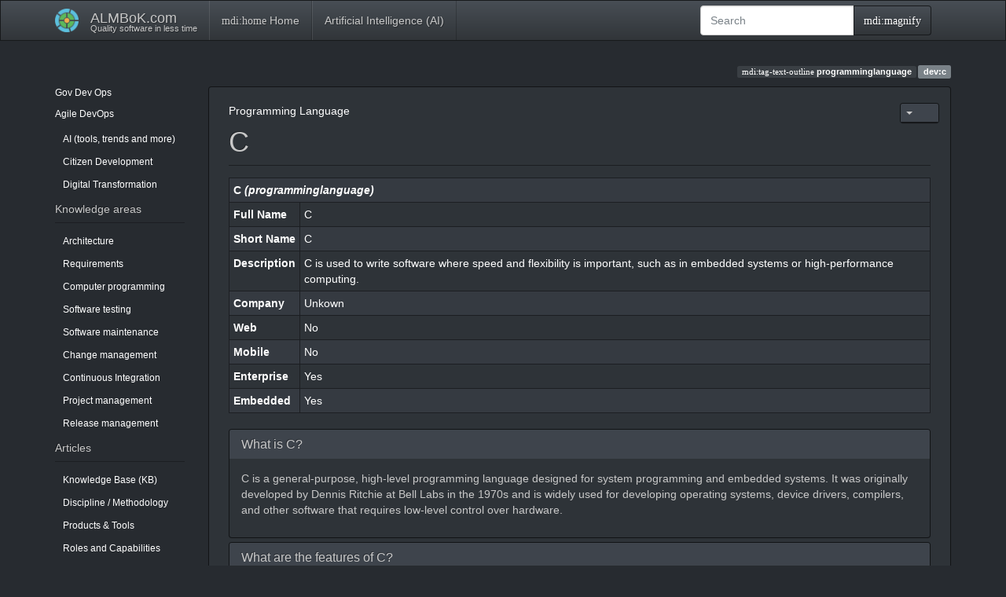

--- FILE ---
content_type: text/html; charset=utf-8
request_url: https://almbok.com/dev/c
body_size: 8458
content:
<!DOCTYPE html>
<html xmlns="http://www.w3.org/1999/xhtml" lang="en" dir="ltr" class="no-js">
<head>
    <meta charset="UTF-8" />
    <title>C [ALMBoK.com]</title>
    <script>(function(H){H.className=H.className.replace(/\bno-js\b/,'js')})(document.documentElement)</script>
    <meta name="viewport" content="width=device-width,initial-scale=1" />
    <link rel="shortcut icon" href="/lib/tpl/bootstrap3/images/favicon.ico" />
<link rel="apple-touch-icon" href="/lib/tpl/bootstrap3/images/apple-touch-icon.png" />
<meta name="generator" content="DokuWiki"/>
<meta name="robots" content="index,follow"/>
<meta name="keywords" content="programminglanguage"/>
<link rel="search" type="application/opensearchdescription+xml" href="/lib/exe/opensearch.php" title="ALMBoK.com"/>
<link rel="start" href="/"/>
<link rel="contents" href="/dev/c?do=index" title="Sitemap"/>
<link rel="manifest" href="/lib/exe/manifest.php" crossorigin="use-credentials"/>
<link rel="alternate" type="application/rss+xml" title="Recent Changes" href="/feed.php"/>
<link rel="alternate" type="application/rss+xml" title="Current namespace" href="/feed.php?mode=list&amp;ns=dev"/>
<link rel="alternate" type="text/html" title="Plain HTML" href="/_export/xhtml/dev/c"/>
<link rel="canonical" href="https://almbok.com/dev/c"/>
<link rel="stylesheet" href="/lib/exe/css.php?t=bootstrap3&amp;tseed=c57019f56b2c648cdd6f9729787c4c8b"/>
<link type="text/css" rel="stylesheet" href="/lib/plugins/datatables/assets/datatables.net-fixedheader-dt/css/fixedHeader.dataTables.min.css"/>
<link type="text/css" rel="stylesheet" href="/lib/plugins/datatables/assets/datatables.net-fixedcolumns-dt/css/fixedColumns.dataTables.min.css"/>
<link type="text/css" rel="stylesheet" href="/lib/plugins/datatables/assets/datatables.net/css/dataTables.bootstrap.min.css"/>
<link type="text/css" rel="stylesheet" href="/lib/plugins/datatables/assets/datatables.net-buttons/css/buttons.bootstrap.min.css"/>
<link type="text/css" rel="stylesheet" href="/lib/plugins/icons/assets/font-awesome/css/font-awesome.min.css"/>
<link type="text/css" rel="stylesheet" href="/lib/plugins/icons/assets/typicons/typicons.min.css"/>
<link type="text/css" rel="stylesheet" href="/lib/plugins/icons/assets/font-linux/font-linux.css"/>
<link type="text/css" rel="stylesheet" href="/lib/plugins/icons/assets/material-design-icons/css/materialdesignicons.min.css"/>
<link rel="stylesheet" type="text/css" href="/lib/plugins/syntaxhighlighter4/dist/theme-default.css"/>
<link rel="stylesheet" type="text/css" href="/lib/plugins/syntaxhighlighter4/dist/override.css"/>
<script >var NS='dev';var JSINFO = {"plugins":{"tablelayout":{"features_active_by_default":0},"vshare":{"youtube":"youtube\\.com\/.*[&?]v=([a-z0-9_\\-]+)","vimeo":"vimeo\\.com\\\/(\\d+)","slideshare":"slideshare.*id=(\\d+)","dailymotion":"dailymotion\\.com\/video\/([a-z0-9]+)","archiveorg":"archive\\.org\/(?:embed|details)\/([a-zA-Z0-9_\\-]+)","soundcloud":"soundcloud\\.com\/([\\w-]+\/[\\w-]+)","niconico":"nicovideo\\.jp\/watch\/(sm[0-9]+)","bitchute":"bitchute\\.com\\\/video\\\/([a-zA-Z0-9_\\-]+)","coub":"coub\\.com\\\/view\\\/([a-zA-Z0-9_\\-]+)","odysee":"odysee\\.com\/\\$\/(?:embed|download)\/([-%_?=\/a-zA-Z0-9]+)","youku":"v\\.youku\\.com\/v_show\/id_([0-9A-Za-z=]+)\\.html","bilibili":"bilibili\\.com\\\/video\\\/(BV[0-9A-Za-z]+)","msoffice":"(?:office\\.com.*[&?]videoid=([a-z0-9\\-]+))","msstream":"microsoftstream\\.com\\\/video\\\/([a-f0-9\\-]{36})","rutube":"rutube\\.ru\\\/video\\\/([a-z0-9]+)\\\/","gdrive":"drive\\.google\\.com\\\/file\\\/d\\\/([a-zA-Z0-9_-]+)\/"}},"bookcreator":{"areToolsVisible":true,"showBookbar":"never"},"plugin":{"datatables":{"config":{"dom":"lBfrtip","language":{"url":"\/lib\/plugins\/datatables\/assets\/datatables.net-i18n\/en-GB.json"}},"enableForAllTables":0}},"plugin_drawio":{"zIndex":999,"url":"https:\/\/embed.diagrams.net\/","toolbar_possible_extension":["png"]},"update_version":"56.1","append_header":1,"move_renameokay":false,"move_allowrename":false,"plugin_pdfjs":{"hide_download_button":0},"bootstrap3":{"mode":"show","toc":[],"config":{"collapsibleSections":0,"fixedTopNavbar":1,"showSemanticPopup":0,"sidebarOnNavbar":1,"tagsOnTop":1,"tocAffix":1,"tocCollapseOnScroll":0,"tocCollapsed":1,"tocLayout":"default","useAnchorJS":1,"useAlternativeToolbarIcons":1,"disableSearchSuggest":0}},"id":"dev:c","namespace":"dev","ACT":"show","useHeadingNavigation":1,"useHeadingContent":1};(function(H){H.className=H.className.replace(/\bno-js\b/,'js')})(document.documentElement);</script>
<script src="/lib/exe/jquery.php?tseed=8faf3dc90234d51a499f4f428a0eae43" defer="defer"></script>
<script src="/lib/exe/js.php?t=bootstrap3&amp;tseed=c57019f56b2c648cdd6f9729787c4c8b" defer="defer"></script>
<script type="text/javascript" src="/lib/plugins/datatables/assets/datatables.net/js/jquery.dataTables.min.js" defer="defer"></script>
<script type="text/javascript" src="/lib/plugins/datatables/assets/datatables.net-fixedheader-dt/js/fixedHeader.dataTables.min.js" defer="defer"></script>
<script type="text/javascript" src="/lib/plugins/datatables/assets/datatables.net-fixedcolumns-dt/js/fixedColumns.dataTables.min.js" defer="defer"></script>
<script type="text/javascript" src="/lib/plugins/datatables/assets/datatables.net-buttons/js/dataTables.buttons.min.js" defer="defer"></script>
<script type="text/javascript" src="/lib/plugins/datatables/assets/datatables.net-buttons/js/buttons.html5.min.js" defer="defer"></script>
<script type="text/javascript" src="/lib/plugins/datatables/assets/datatables.net-buttons/js/buttons.print.min.js" defer="defer"></script>
<script type="text/javascript" src="/lib/plugins/datatables/assets/jszip/jszip.min.js" defer="defer"></script>
<script type="text/javascript" src="/lib/plugins/datatables/assets/pdfmake/pdfmake.min.js" defer="defer"></script>
<script type="text/javascript" src="/lib/plugins/datatables/assets/pdfmake/vfs_fonts.js" defer="defer"></script>
<script type="text/javascript" src="/lib/plugins/datatables/assets/datatables.net/js/dataTables.bootstrap.min.js" defer="defer"></script>
<script type="text/javascript" src="/lib/plugins/datatables/assets/datatables.net-buttons/js/buttons.bootstrap.min.js" defer="defer"></script>
<script type="text/javascript" src="/lib/plugins/syntaxhighlighter4/dist/syntaxhighlighter.js"></script>
<style type="text/css">@media screen { body { margin-top: 80px; }  #dw__toc.affix { top: 70px; position: fixed !important; }  #dw__toc .nav .nav .nav { display: none; } }</style>
    <!--[if lt IE 9]>
    <script type="text/javascript" src="https://oss.maxcdn.com/html5shiv/3.7.2/html5shiv.min.js"></script>
    <script type="text/javascript" src="https://oss.maxcdn.com/respond/1.4.2/respond.min.js"></script>
    <![endif]-->
</head>
<body class="darkly dokuwiki mode_show tpl_bootstrap3 dw-page-on-panel" data-page-id="dev:c"><div class="dokuwiki">
    <header id="dokuwiki__header" class="dw-container dokuwiki container">
    <!-- navbar -->
<nav id="dw__navbar" class="navbar navbar-fixed-top navbar-default" role="navigation">

    <div class="dw-container container">

        <div class="navbar-header">

            <button class="navbar-toggle" type="button" data-toggle="collapse" data-target=".navbar-collapse">
                <span class="icon-bar"></span>
                <span class="icon-bar"></span>
                <span class="icon-bar"></span>
            </button>

            <a class="navbar-brand d-flex align-items-center" href="/start" accesskey="h" title="ALMBoK.com"><img id="dw__logo" class="pull-left h-100 mr-4" alt="ALMBoK.com" src="/lib/tpl/bootstrap3/images/logo.png" /><div class="pull-right"><div id="dw__title">ALMBoK.com</div><div id="dw__tagline">Quality software in less time</div></div></a>
        </div>

        <div class="collapse navbar-collapse">

                        <ul class="nav navbar-nav">
                <li>
                    <a href="/start" ><span class="iconify"  data-icon="mdi:home"></span> Home</a>                </li>
            </ul>
            
            <ul class="nav  navbar-nav">
<li class="level1"> <a href="/ai/start" class="wikilink1" title="ai:start" >Artificial Intelligence (AI)</a>
</li>
</ul>
            <div class="navbar-right" id="dw__navbar_items">

                <!-- navbar-searchform -->
<form action="/dev/c" accept-charset="utf-8" class="navbar-form navbar-left search" id="dw__search" method="get" role="search">
    <div class="input-group">
        <input id="qsearch" autocomplete="off" type="search" placeholder="Search" value="" accesskey="f" name="q" class="form-control" title="[F]" />
        <div class="input-group-btn">
            <button  class="btn btn-default" type="submit" title="Search">
                <span class="iconify"  data-icon="mdi:magnify"></span>            </button>
        </div>

    </div>
    <input type="hidden" name="do" value="search" />
</form>
<!-- /navbar-searchform -->

                <ul class="nav navbar-nav">

                    
                                        <li>
                        <span class="dw__actions dw-action-icon">
                                                </span>
                    </li>
                    
                </ul>

                
                
            </div>

        </div>
    </div>
</nav>
<!-- navbar -->
    </header>

    <a name="dokuwiki__top" id="dokuwiki__top"></a>

    <main role="main" class="dw-container pb-5 dokuwiki container">

        <div id="dokuwiki__pageheader">

            
            
            <p class="text-right">
                <a href="/tag/programminglanguage?do=showtag&amp;tag=programminglanguage" class="wikilink1 tag label label-default mx-1" title="tag:programminglanguage" rel="tag"><span class="iconify"  data-icon="mdi:tag-text-outline"></span> programminglanguage</a><span class="pageId ml-1 label label-primary">dev:c</span>            </p>

            <div id="dw__msgarea" class="small">
                            </div>

        </div>

        <div class="row">

            <!-- sidebar -->
<aside id="dokuwiki__aside" class="dw__sidebar col-sm-3 col-md-2 hidden-print">
    <div class="dw-sidebar-content">
        <div class="dw-sidebar-title hidden-lg hidden-md hidden-sm" data-toggle="collapse" data-target="#dokuwiki__aside .dw-sidebar-body">
            <span class="iconify"  data-icon="mdi:view-list"></span> Sidebar        </div>
        <div class="dw-sidebar-body collapse in small">
            <p>
<span class="bs-wrap bs-wrap-button" data-btn-type="info" data-btn-size="xs" data-btn-icon="glyphicon glyphicon-stats"><a href="/gov/gov" class="wikilink1" title="gov:gov" > Gov</a></span>
<span class="bs-wrap bs-wrap-button" data-btn-type="warning" data-btn-size="xs" data-btn-icon="glyphicon glyphicon-wrench"><a href="/dev/dev" class="wikilink1" title="dev:dev" > Dev</a></span>
<span class="bs-wrap bs-wrap-button" data-btn-type="success" data-btn-size="xs" data-btn-icon="glyphicon glyphicon-dashboard"><a href="/ops/ops" class="wikilink1" title="ops:ops" > Ops</a></span>
</p>

<p>
<span class="bs-wrap bs-wrap-button" data-btn-type="primary" data-btn-size="xs" data-btn-icon="glyphicon glyphicon-bookmark"><a href="/agile/agile" class="wikilink1" title="agile:agile" > Agile</a></span>
<span class="bs-wrap bs-wrap-button" data-btn-type="primary" data-btn-size="xs" data-btn-icon="glyphicon glyphicon-bookmark"><a href="/method/devops" class="wikilink1" title="method:devops" > DevOps</a></span>
</p>
<ul class="nav  nav-pills nav-stacked">
<li class="level1"> <a href="/ai/ai" class="wikilink1" title="ai:ai" >AI (tools, trends and more)</a> 
</li>
<li class="level1"> <a href="/kb/citizen_development" class="wikilink1" title="kb:citizen_development" >Citizen Development</a> 
</li>
<li class="level1"> <a href="/method/digital_transformation" class="wikilink1" title="method:digital_transformation" >Digital Transformation</a>
</li>
</ul>

<h4 id="knowledge_areas" class=" page-header">Knowledge areas</h4>
<div class="level4">
<ul class="nav  nav-pills nav-stacked">
<li class="level1"> <a href="/architecture/architecture" class="wikilink1" title="architecture:architecture" >Architecture</a>
</li>
<li class="level1"> <a href="/requirements/requirements" class="wikilink1" title="requirements:requirements" >Requirements</a>
</li>
<li class="level1"> <a href="/programming/programming" class="wikilink1" title="programming:programming" >Computer programming</a>
</li>
<li class="level1"> <a href="/test/test" class="wikilink1" title="test:test" >Software testing</a>
</li>
<li class="level1"> <a href="/maintenance/maintenance" class="wikilink1" title="maintenance:maintenance" >Software maintenance</a>
</li>
<li class="level1"> <a href="/change/change" class="wikilink1" title="change:change" >Change management</a>
</li>
<li class="level1"> <a href="/ci/ci" class="wikilink1" title="ci:ci" >Continuous Integration</a>
</li>
<li class="level1"> <a href="/project/project" class="wikilink1" title="project:project" >Project management</a>
</li>
<li class="level1"> <a href="/release/release" class="wikilink1" title="release:release" >Release management</a>
</li>
</ul>

</div>

<h4 id="articles" class=" page-header">Articles</h4>
<div class="level4">
<ul class="nav  nav-pills nav-stacked">
<li class="level1"> <a href="/kb/kb" class="wikilink1" title="kb:kb" >Knowledge Base (KB)</a>
</li>
<li class="level1"> <a href="/method/method" class="wikilink1" title="method:method" >Discipline / Methodology</a>
</li>
<li class="level1"> <a href="/tools/tools" class="wikilink1" title="tools:tools" >Products &amp; Tools</a>
</li>
<li class="level1"> <a href="/roles/roles" class="wikilink1" title="roles:roles" >Roles and Capabilities</a>
</li>
<li class="level1"> <a href="/problem/problem" class="wikilink1" title="problem:problem" >Problem Solving</a>
</li>
<li class="level1"> <a href="/learning/learning" class="wikilink1" title="learning:learning" >Learning &amp; Development</a>
</li>
<li class="level1"> <a href="/taxonomy/taxonomy" class="wikilink1" title="taxonomy:taxonomy" >Taxonomy</a>
</li>
<li class="level1"> <a href="/trend/trend" class="wikilink1" title="trend:trend" >Digital Trends</a>
</li>
<li class="level1"> <a href="/links/links" class="wikilink1" title="links:links" >Links</a>
</li>
</ul>

</div>

<h4 id="about" class=" page-header">About</h4>
<div class="level4">
<ul class="nav  nav-pills nav-stacked">
<li class="level1"> <a href="/alm_news" class="wikilink1" title="alm_news" >News</a>
</li>
<li class="level1"> <a href="/hot" class="wikilink1" title="hot" >Hot Topics</a>
</li>
<li class="level1"> <a href="/about" class="wikilink1" title="about" >ALMBoK.com</a>
</li>
</ul>

</div>        </div>
    </div>
</aside>
<!-- /sidebar -->

            <article id="dokuwiki__content" class="col-sm-9 col-md-10 " itemscope itemtype="http://schema.org/Article" itemref="dw__license">

                <!-- /page-tools -->

                <div class="panel panel-default px-3 py-2" itemprop="articleBody">
                    <div class="page panel-body">

                        
<div class="dw-content-page dw-toc-closed"><script>JSINFO.bootstrap3.toc = [{"link":"#c","title":"C","level":1},{"link":"#hello_world","title":"Hello World","level":2}];</script>
<!-- TOC START -->
<div class="dw-toc hidden-print">
<nav id="dw__toc" role="navigation" class="toc-panel panel panel-default small">
<h6 data-toggle="collapse" data-target="#dw__toc .toc-body" title="Table of Contents" class="panel-heading toc-title"><span class="iconify"  data-icon="mdi:view-list"></span> <span>Table of Contents</span> <i class="caret"></i></h6>
<div class="panel-body  toc-body collapse ">
<ul class="nav toc">
<li class="level1"><a href="#c">C</a>
<ul class="nav toc">
<li class="level2"><a href="#hello_world">Hello World</a></li>
</ul></li>
</ul>
</div>
</nav>
</div>
<!-- TOC END -->
<!-- content --><div class="dw-content"><p>
<span class="bs-wrap bs-wrap-button" data-btn-type="primary" data-btn-size="xs" data-btn-icon="glyphicon glyphicon-bookmark"><a href="/dev/programming_lagugages" class="wikilink1" title="dev:programming_lagugages" data-wiki-id="dev:programming_lagugages"> Programming Language</a></span>
</p>

<h1 class="sectionedit1 page-header pb-3 mb-4 mt-5" id="c">C</h1>
<div class="level1">
<div class="strata-entry" id="c"><div class="table-responsive"><table class="inline table table-striped table-bordered table-hover table-condensed">
	<tr class="row0">
		<th class="col0" colspan="2">C<em> (<span class="strata-field" data-field="is a"><span class="strata-value strata-type-text">programminglanguage</span></span>)</em></th>
	</tr>
	<tr class="row1">
		<th class="col0"><span class="strata-field" ><span class="strata-value strata-type-text">Full Name</span></span></th><td class="col1"><span class="strata-field" data-field="Full Name"><span class="strata-value strata-type-text">C</span></span></td>
	</tr>
	<tr class="row2">
		<th class="col0"><span class="strata-field" ><span class="strata-value strata-type-text">Short Name</span></span></th><td class="col1"><span class="strata-field" data-field="Short Name"><span class="strata-value strata-type-text">C</span></span></td>
	</tr>
	<tr class="row3">
		<th class="col0"><span class="strata-field" ><span class="strata-value strata-type-text">Description</span></span></th><td class="col1"><span class="strata-field" data-field="Description"><span class="strata-value strata-type-text">C is used to write software where speed and flexibility is important, such as in embedded systems or high-performance computing.</span></span></td>
	</tr>
	<tr class="row4">
		<th class="col0"><span class="strata-field" ><span class="strata-value strata-type-text">Company</span></span></th><td class="col1"><span class="strata-field" data-field="Company"><span class="strata-value strata-type-text">Unkown</span></span></td>
	</tr>
	<tr class="row5">
		<th class="col0"><span class="strata-field" ><span class="strata-value strata-type-text">Web</span></span></th><td class="col1"><span class="strata-field" data-field="Web"><span class="strata-value strata-type-text">No</span></span></td>
	</tr>
	<tr class="row6">
		<th class="col0"><span class="strata-field" ><span class="strata-value strata-type-text">Mobile</span></span></th><td class="col1"><span class="strata-field" data-field="Mobile"><span class="strata-value strata-type-text">No</span></span></td>
	</tr>
	<tr class="row7">
		<th class="col0"><span class="strata-field" ><span class="strata-value strata-type-text">Enterprise</span></span></th><td class="col1"><span class="strata-field" data-field="Enterprise"><span class="strata-value strata-type-text">Yes</span></span></td>
	</tr>
	<tr class="row8">
		<th class="col0"><span class="strata-field" ><span class="strata-value strata-type-text">Embedded</span></span></th><td class="col1"><span class="strata-field" data-field="Embedded"><span class="strata-value strata-type-text">Yes</span></span></td>
	</tr>
</table></div>
</div><div class="bs-wrap bs-wrap-accordion panel-group"><div class="bs-wrap bs-wrap-panel panel panel-default"><div class="panel-heading"><h4 class="panel-title">What is C?</h4></div><div class="panel-body">
<p>
C is a general-purpose, high-level programming language designed for system programming and embedded systems. It was originally developed by Dennis Ritchie at Bell Labs in the 1970s and is widely used for developing operating systems, device drivers, compilers, and other software that requires low-level control over hardware.
</p>
</div></div><div class="bs-wrap bs-wrap-panel panel panel-default"><div class="panel-heading"><h4 class="panel-title">What are the features of C?</h4></div><div class="panel-body">
<p>
C is a simple, powerful, and flexible language that offers a wide range of features, including:
</p>
<ul class=" fix-media-list-overlap">
<li class="level1"><div class="li"> Low-level memory manipulation and direct access to hardware</div>
</li>
<li class="level1"><div class="li"> Structured programming constructs (such as loops and conditional statements)</div>
</li>
<li class="level1"><div class="li"> Modular programming using functions and libraries</div>
</li>
<li class="level1"><div class="li"> Pointers and dynamic memory allocation</div>
</li>
<li class="level1"><div class="li"> Standardized syntax and a rich set of operators</div>
</li>
<li class="level1"><div class="li"> Efficient execution and compilation</div>
</li>
</ul>
</div></div><div class="bs-wrap bs-wrap-panel panel panel-default"><div class="panel-heading"><h4 class="panel-title">What are some popular applications of C?</h4></div><div class="panel-body">
<p>
C is widely used for developing a variety of applications, including:
</p>
<ul class=" fix-media-list-overlap">
<li class="level1"><div class="li"> Operating systems, such as Unix, Linux, and Windows</div>
</li>
<li class="level1"><div class="li"> Device drivers for hardware, such as printers and network cards</div>
</li>
<li class="level1"><div class="li"> Embedded systems, such as microcontrollers and real-time systems</div>
</li>
<li class="level1"><div class="li"> Compilers and other software development tools</div>
</li>
<li class="level1"><div class="li"> Graphics and gaming applications</div>
</li>
<li class="level1"><div class="li"> Database systems and other large-scale software applications</div>
</li>
</ul>
</div></div><div class="bs-wrap bs-wrap-panel panel panel-default"><div class="panel-heading"><h4 class="panel-title">How does C compare to other programming languages?</h4></div><div class="panel-body">
<p>
C is often compared to other programming languages, such as Java, Python, and C++. Some of the key differences between C and other languages include:
</p>
<ul class=" fix-media-list-overlap">
<li class="level1"><div class="li"> C is a low-level language that provides direct access to hardware and memory, whereas higher-level languages like Java and Python provide abstractions that hide those details from the programmer.</div>
</li>
<li class="level1"><div class="li"> C is a statically typed language, meaning that the type of a variable must be specified at compile time, whereas dynamically typed languages like Python and JavaScript allow variables to change type at runtime.</div>
</li>
<li class="level1"><div class="li"> C++ is an extension of C that adds object-oriented programming constructs, whereas C is a procedural language that does not provide native support for objects.</div>
</li>
<li class="level1"><div class="li"> C is a relatively simple language with a small set of core features, whereas languages like Python and Java have larger standard libraries and more complex syntax.</div>
</li>
</ul>
</div></div><div class="bs-wrap bs-wrap-panel panel panel-default"><div class="panel-heading"><h4 class="panel-title">What are some resources for learning C?</h4></div><div class="panel-body">
<p>
There are many resources available for learning C, including:
</p>
<ul class=" fix-media-list-overlap">
<li class="level1"><div class="li"> Online tutorials and courses, such as those on Codeacademy, Coursera, and Udemy</div>
</li>
<li class="level1"><div class="li"> Books, such as “The C Programming Language” by Dennis Ritchie and Brian Kernighan</div>
</li>
<li class="level1"><div class="li"> Online communities, such as the C programming subreddit and Stack Overflow</div>
</li>
<li class="level1"><div class="li"> IDEs and development environments, such as Eclipse and Visual Studio</div>
</li>
</ul>
</div></div><div class="bs-wrap bs-wrap-panel panel panel-default"><div class="panel-heading"><h4 class="panel-title">What are some common errors that beginners make when learning C?</h4></div><div class="panel-body">
<p>
Some common errors that beginners make when learning C include:
</p>
<ul class=" fix-media-list-overlap">
<li class="level1"><div class="li"> Forgetting to include header files for standard library functions and structures</div>
</li>
<li class="level1"><div class="li"> Improperly declaring variables or not initializing them before use</div>
</li>
<li class="level1"><div class="li"> Not checking the return value of functions that may fail</div>
</li>
<li class="level1"><div class="li"> Failing to properly allocate or deallocate memory using malloc() and free()</div>
</li>
<li class="level1"><div class="li"> Using uninitialized or null pointers</div>
</li>
<li class="level1"><div class="li"> Overwriting memory outside of allocated areas (buffer overflow)</div>
</li>
</ul>
</div></div><div class="bs-wrap bs-wrap-panel panel panel-default"><div class="panel-heading"><h4 class="panel-title">What are some best practices for writing C code?</h4></div><div class="panel-body">
<p>
Some best practices for writing C code include:
</p>
<ul class=" fix-media-list-overlap">
<li class="level1"><div class="li"> Always include header files for standard library functions and structures</div>
</li>
<li class="level1"><div class="li"> Declare variables and functions at the beginning of a block, and initialize variables before use</div>
</li>
<li class="level1"><div class="li"> Check the return value of functions that may fail, and handle errors gracefully</div>
</li>
<li class="level1"><div class="li"> Avoid using global variables whenever possible</div>
</li>
<li class="level1"><div class="li"> Use meaningful variable and function names that accurately describe their purpose</div>
</li>
<li class="level1"><div class="li"> Always free dynamically allocated memory when it is no longer needed</div>
</li>
<li class="level1"><div class="li"> Write code that is portable across different hardware and operating systems by avoiding hardware-specific code and using standard library functions whenever possible.</div>
</li>
</ul>
</div></div></div><dl class="wpsnip">
  <dt>
    <em>Snippet from <a href="http://en.wikipedia.org/">Wikipedia</a><span>: </span></em><cite><strong><a href="http://en.wikipedia.org/wiki/The_C_Programming_Language" class="interwiki iw_wp">The C Programming Language</a></strong></cite>   </dt>
  <dd><blockquote  ><p class="mw-empty-elt">

</p>


<p><i><b>The C Programming Language</b></i> (sometimes termed <i><b>K&amp;R</b></i>, after its authors' initials) is a computer programming book written by Brian Kernighan and Dennis Ritchie, the latter of whom originally designed and implemented the C programming language, as well as co-designed the Unix operating system with which development of the language was closely intertwined.  The book was central to the development and popularization of C and is still widely read and used today.  Because the book was co-authored by the original language designer, and because the first edition of the book served for many years as the <i>de facto</i> standard for the language, the book was regarded by many to be the authoritative reference on C.
</p>
</blockquote><div class="wplicense"><a href="https://creativecommons.org/licenses/by-sa/4.0/deed.en">Creative Commons Attribution-Share Alike 4.0</a></div></dd>
</dl>
<div class="bs-wrap bs-wrap-jumbotron jumbotron" style="">
<h2 class="sectionedit9 page-header pb-3 mb-4 mt-5" id="hello_world">Hello World</h2>



<p>
<pre class="brush: c">
 #include &lt;stdio.h&gt;
 
 int main()
 {
    printf(&quot;Hello, world!\n&quot;);
    return 0;
 }
</pre>
</p>
<div class="wrap_column wrap_right wrap__dark plugin_wrap">
<p>
<span class="wrap_lo wrap__dark">Source: <a href="https://en.wikibooks.org/wiki/Computer_Programming/Hello_world" class="urlextern" title="https://en.wikibooks.org/wiki/Computer_Programming/Hello_world" rel="ugc nofollow">Wikibooks</a></span>
</p>
</div></div><div title="GitHub Topics" class="bs-wrap bs-callout bs-callout-default"><div class="row"><div class="col-xs-1"><i class="bs-callout-icon fa fa-github"></i></div><div class="col-xs-11"><h4>GitHub Topics</h4><ul class=" fix-media-list-overlap">
<li class="level1"><div class="li"> <a href="https://github.com/topics/c" class="urlextern" title="https://github.com/topics/c" rel="ugc nofollow">https://github.com/topics/c</a></div>
</li>
</ul>

<p>
C is a programming language designed by Dennis Ritchie at Bell Labs. C is very widely used, straightforward, and can be compiled to a number of platforms and operating systems. C is an imperative language, with a small number of keywords and a large number of mathematical operators. C is also a very low level programming language, which means it can communicate directly with hardware.
</p>
</div></div></div><div title="External links:" class="bs-wrap bs-callout bs-callout-default"><h4>External links:</h4><ul class=" fix-media-list-overlap">
<li class="level1"><div class="li"> <a href="https://en.wikibooks.org/wiki/C_Programming" class="urlextern" title="https://en.wikibooks.org/wiki/C_Programming" rel="ugc nofollow">https://en.wikibooks.org/wiki/C_Programming</a></div>
</li>
<li class="level1"><div class="li"> <a href="https://www.geeksforgeeks.org/c-programming-language/" class="urlextern" title="https://www.geeksforgeeks.org/c-programming-language/" rel="ugc nofollow">https://www.geeksforgeeks.org/c-programming-language/</a></div>
</li>
</ul>
</div>
</div>

<h4 id="todo">## ToDo ##</h4>
<div class="level4">
<ul class=" fix-media-list-overlap">
<li class="level1"><div class="li"> Data types</div>
</li>
<li class="level1"><div class="li"> Operators</div>
</li>
<li class="level1"><div class="li"> Control structures</div>
</li>
<li class="level1"><div class="li"> Functions</div>
</li>
<li class="level1"><div class="li"> Arrays</div>
</li>
<li class="level1"><div class="li"> Pointers</div>
</li>
<li class="level1"><div class="li"> Strings</div>
</li>
<li class="level1"><div class="li"> Structures</div>
</li>
<li class="level1"><div class="li"> Unions</div>
</li>
<li class="level1"><div class="li"> Input/output operations</div>
</li>
<li class="level1"><div class="li"> Standard libraries</div>
</li>
<li class="level1"><div class="li"> Preprocessor directives</div>
</li>
<li class="level1"><div class="li"> Memory management</div>
</li>
<li class="level1"><div class="li"> Error handling</div>
</li>
<li class="level1"><div class="li"> File handling</div>
</li>
<li class="level1"><div class="li"> Dynamic memory allocation</div>
</li>
<li class="level1"><div class="li"> Bit manipulation</div>
</li>
<li class="level1"><div class="li"> Inline functions</div>
</li>
<li class="level1"><div class="li"> Recursion</div>
</li>
<li class="level1"><div class="li"> Modular programming</div>
</li>
</ul>

<p>
See also: <a href="/dev/programming_lagugages" class="wikilink1" title="dev:programming_lagugages" data-wiki-id="dev:programming_lagugages">Programming Languages</a>
</p>
<div class="tags"><span>
	<a href="/tag/programminglanguage?do=showtag&amp;tag=programminglanguage" class="wikilink1 tag label label-default mx-1" title="tag:programminglanguage" rel="tag"><span class="iconify"  data-icon="mdi:tag-text-outline"></span> programminglanguage</a>
</span></div>

</div>

<script type='text/javascript'>
syntaxhighlighterConfig = {
  autoLinks: true,
  gutter: true,
  htmlScript: false,
  tabSize: 4,
  smartTabs: true
}
</script></div><!-- /content --></div>
                    </div>
                </div>

                <div class="small text-right">

                                        <span class="docInfo">
                        <ul class="list-inline"><li><span class="iconify text-muted"  data-icon="mdi:file-document-outline"></span> <span title="dev/c.txt">dev/c.txt</span></li><li><span class="iconify text-muted"  data-icon="mdi:calendar"></span> Last modified: <span title="2023/05/01 17:22">2023/05/01 17:22</span></li><li class="text-muted">by <bdi>Henrik Yllemo</bdi></li></ul>                    </span>
                    
                                        <span class="loginLink hidden-print">
                        <a href="/dev/c?do=login&amp;sectok=" title="Log In" rel="nofollow" class="menuitem login"><svg xmlns="http://www.w3.org/2000/svg" width="24" height="24" viewBox="0 0 24 24"><path d="M10 17.25V14H3v-4h7V6.75L15.25 12 10 17.25M8 2h9a2 2 0 0 1 2 2v16a2 2 0 0 1-2 2H8a2 2 0 0 1-2-2v-4h2v4h9V4H8v4H6V4a2 2 0 0 1 2-2z"/></svg> Log In</a>                    </span>
                    
                </div>

            </article>

            
        </div>

    </main>

    <footer id="dw__footer" class="dw-container py-5 dokuwiki container">
            </footer>

    <a href="#dokuwiki__top" class="back-to-top hidden-print btn btn-default" title="skip to content" accesskey="t">
        <span class="iconify"  data-icon="mdi:chevron-up"></span>    </a>

    <div id="screen__mode">        <span class="visible-xs-block"></span>
        <span class="visible-sm-block"></span>
        <span class="visible-md-block"></span>
        <span class="visible-lg-block"></span>
    </div>

    <img src="/lib/exe/taskrunner.php?id=dev%3Ac&amp;1768785630" width="2" height="1" alt="" />
</div>

</body>
</html>


--- FILE ---
content_type: image/svg+xml; charset=utf-8
request_url: https://almbok.com/lib/tpl/bootstrap3/iconify.php?icon=mdi-wikipedia.svg&color=%23ffffff
body_size: 833
content:
<svg xmlns="http://www.w3.org/2000/svg" xmlns:xlink="http://www.w3.org/1999/xlink" width="1em" height="1em" preserveAspectRatio="xMidYMid meet" viewBox="0 0 24 24" style="-ms-transform: rotate(360deg); -webkit-transform: rotate(360deg); transform: rotate(360deg);"><path d="M14.97 18.95l-2.56-6.03c-1.02 1.99-2.14 4.08-3.1 6.03c-.01.01-.47 0-.47 0C7.37 15.5 5.85 12.1 4.37 8.68C4.03 7.84 2.83 6.5 2 6.5v-.45h5.06v.45c-.6 0-1.62.4-1.36 1.05c.72 1.54 3.24 7.51 3.93 9.03c.47-.94 1.8-3.42 2.37-4.47c-.45-.88-1.87-4.18-2.29-5c-.32-.54-1.13-.61-1.75-.61c0-.15.01-.25 0-.44l4.46.01v.4c-.61.03-1.18.24-.92.82c.6 1.24.95 2.13 1.5 3.28c.17-.34 1.07-2.19 1.5-3.16c.26-.65-.13-.91-1.21-.91c.01-.12.01-.33.01-.43c1.39-.01 3.48-.01 3.85-.02v.42c-.71.03-1.44.41-1.82.99L13.5 11.3c.18.51 1.96 4.46 2.15 4.9l3.85-8.83c-.3-.72-1.16-.87-1.5-.87v-.45l4 .03V6.5c-.88 0-1.43.5-1.75 1.25c-.8 1.79-3.25 7.49-4.85 11.2h-.43z" fill="#ffffff"/></svg>